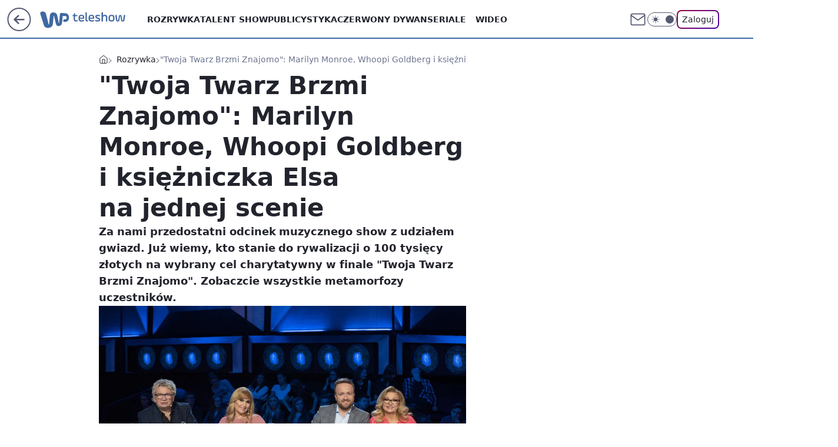

--- FILE ---
content_type: application/javascript
request_url: https://rek.www.wp.pl/gaf.js?rv=2&sn=teleshow&pvid=edfda8010436ad3d9411&rekids=234688&phtml=teleshow.wp.pl%2Ftwoja-twarz-brzmi-znajomo-marilyn-monroe-whoopi-goldberg-i-ksiezniczka-elsa-na-jednej-scenie-6117548195608705a&abtest=adtech%7CPRGM-1047%7CA%3Badtech%7CPU-335%7CB%3Badtech%7CPRG-3468%7CB%3Badtech%7CPRGM-1036%7CD%3Badtech%7CFP-76%7CA%3Badtech%7CPRGM-1356%7CA%3Badtech%7CPRGM-1419%7CC%3Badtech%7CPRGM-1589%7CA%3Badtech%7CPRGM-1576%7CD%3Badtech%7CPRGM-1443%7CA%3Badtech%7CPRGM-1421%7CA%3Badtech%7CPRGM-1587%7CD%3Badtech%7CPRGM-1215%7CC&PWA_adbd=0&darkmode=0&highLayout=0&layout=wide&navType=navigate&cdl=0&ctype=article&ciab=IAB1-7%2CIAB-v3-640%2CIAB-v3-432%2CIAB1-2&cid=6117548195608705&csystem=ncr&cdate=2017-04-30&ccategory=rozrywka&REKtagi=twoja_twarz_brzmi_znajomo%3Bmuzyka%3Bpolsat%3Bprogramy_rozrywkowe&vw=1280&vh=720&p1=0&spin=d7l128x0&bcv=2
body_size: 4289
content:
d7l128x0({"spin":"d7l128x0","bunch":234688,"context":{"dsa":false,"minor":false,"bidRequestId":"8d74100f-0424-4b09-a321-6bb7babac02c","maConfig":{"timestamp":"2026-01-15T08:59:46.335Z"},"dfpConfig":{"timestamp":"2026-01-15T11:58:29.480Z"},"sda":[],"targeting":{"client":{},"server":{},"query":{"PWA_adbd":"0","REKtagi":"twoja_twarz_brzmi_znajomo;muzyka;polsat;programy_rozrywkowe","abtest":"adtech|PRGM-1047|A;adtech|PU-335|B;adtech|PRG-3468|B;adtech|PRGM-1036|D;adtech|FP-76|A;adtech|PRGM-1356|A;adtech|PRGM-1419|C;adtech|PRGM-1589|A;adtech|PRGM-1576|D;adtech|PRGM-1443|A;adtech|PRGM-1421|A;adtech|PRGM-1587|D;adtech|PRGM-1215|C","bcv":"2","ccategory":"rozrywka","cdate":"2017-04-30","cdl":"0","ciab":"IAB1-7,IAB-v3-640,IAB-v3-432,IAB1-2","cid":"6117548195608705","csystem":"ncr","ctype":"article","darkmode":"0","highLayout":"0","layout":"wide","navType":"navigate","p1":"0","phtml":"teleshow.wp.pl/twoja-twarz-brzmi-znajomo-marilyn-monroe-whoopi-goldberg-i-ksiezniczka-elsa-na-jednej-scenie-6117548195608705a","pvid":"edfda8010436ad3d9411","rekids":"234688","rv":"2","sn":"teleshow","spin":"d7l128x0","vh":"720","vw":"1280"}},"directOnly":0,"geo":{"country":"840","region":"","city":""},"statid":"","mlId":"","rshsd":"18","isRobot":false,"curr":{"EUR":4.2192,"USD":3.6346,"CHF":4.5302,"GBP":4.8692},"rv":"2","status":{"advf":2,"ma":2,"ma_ads-bidder":2,"ma_cpv-bidder":2,"ma_high-cpm-bidder":2}},"slots":{"10":{"delivered":"","campaign":null,"dfpConfig":null},"11":{"delivered":"1","campaign":null,"dfpConfig":{"placement":"/89844762/Desktop_Teleshow.wp.pl_x11_art","roshash":"ADLO","ceil":100,"sizes":[[336,280],[640,280],[300,250]],"namedSizes":["fluid"],"div":"div-gpt-ad-x11-art","targeting":{"DFPHASH":"ADLO","emptygaf":"0"},"gfp":"ADLO"}},"12":{"delivered":"1","campaign":null,"dfpConfig":{"placement":"/89844762/Desktop_Teleshow.wp.pl_x12_art","roshash":"ADLO","ceil":100,"sizes":[[336,280],[640,280],[300,250]],"namedSizes":["fluid"],"div":"div-gpt-ad-x12-art","targeting":{"DFPHASH":"ADLO","emptygaf":"0"},"gfp":"ADLO"}},"13":{"delivered":"1","campaign":null,"dfpConfig":{"placement":"/89844762/Desktop_Teleshow.wp.pl_x13_art","roshash":"ADLO","ceil":100,"sizes":[[336,280],[640,280],[300,250]],"namedSizes":["fluid"],"div":"div-gpt-ad-x13-art","targeting":{"DFPHASH":"ADLO","emptygaf":"0"},"gfp":"ADLO"}},"14":{"delivered":"1","campaign":null,"dfpConfig":{"placement":"/89844762/Desktop_Teleshow.wp.pl_x14_art","roshash":"ADLO","ceil":100,"sizes":[[336,280],[640,280],[300,250]],"namedSizes":["fluid"],"div":"div-gpt-ad-x14-art","targeting":{"DFPHASH":"ADLO","emptygaf":"0"},"gfp":"ADLO"}},"15":{"delivered":"1","campaign":null,"dfpConfig":{"placement":"/89844762/Desktop_Teleshow.wp.pl_x15_art","roshash":"ADLO","ceil":100,"sizes":[[728,90],[970,300],[950,90],[980,120],[980,90],[970,150],[970,90],[970,250],[930,180],[950,200],[750,100],[970,66],[750,200],[960,90],[970,100],[750,300],[970,200],[950,300]],"namedSizes":["fluid"],"div":"div-gpt-ad-x15-art","targeting":{"DFPHASH":"ADLO","emptygaf":"0"},"gfp":"ADLO"}},"16":{"delivered":"1","campaign":null,"dfpConfig":{"placement":"/89844762/Desktop_Teleshow.wp.pl_x16","roshash":"ADLO","ceil":100,"sizes":[[728,90],[970,300],[950,90],[980,120],[980,90],[970,150],[970,90],[970,250],[930,180],[950,200],[750,100],[970,66],[750,200],[960,90],[970,100],[750,300],[970,200],[950,300]],"namedSizes":["fluid"],"div":"div-gpt-ad-x16","targeting":{"DFPHASH":"ADLO","emptygaf":"0"},"gfp":"ADLO"}},"17":{"delivered":"1","campaign":null,"dfpConfig":{"placement":"/89844762/Desktop_Teleshow.wp.pl_x17","roshash":"ADLO","ceil":100,"sizes":[[728,90],[970,300],[950,90],[980,120],[980,90],[970,150],[970,90],[970,250],[930,180],[950,200],[750,100],[970,66],[750,200],[960,90],[970,100],[750,300],[970,200],[950,300]],"namedSizes":["fluid"],"div":"div-gpt-ad-x17","targeting":{"DFPHASH":"ADLO","emptygaf":"0"},"gfp":"ADLO"}},"18":{"delivered":"1","campaign":null,"dfpConfig":{"placement":"/89844762/Desktop_Teleshow.wp.pl_x18","roshash":"ADLO","ceil":100,"sizes":[[728,90],[970,300],[950,90],[980,120],[980,90],[970,150],[970,90],[970,250],[930,180],[950,200],[750,100],[970,66],[750,200],[960,90],[970,100],[750,300],[970,200],[950,300]],"namedSizes":["fluid"],"div":"div-gpt-ad-x18","targeting":{"DFPHASH":"ADLO","emptygaf":"0"},"gfp":"ADLO"}},"19":{"delivered":"1","campaign":null,"dfpConfig":{"placement":"/89844762/Desktop_Teleshow.wp.pl_x19","roshash":"ADLO","ceil":100,"sizes":[[728,90],[970,300],[950,90],[980,120],[980,90],[970,150],[970,90],[970,250],[930,180],[950,200],[750,100],[970,66],[750,200],[960,90],[970,100],[750,300],[970,200],[950,300]],"namedSizes":["fluid"],"div":"div-gpt-ad-x19","targeting":{"DFPHASH":"ADLO","emptygaf":"0"},"gfp":"ADLO"}},"2":{"delivered":"1","campaign":{"id":"188195","capping":"PWAck=27120611\u0026PWAclt=2400\u0026tpl=1","adm":{"bunch":"234688","creations":[{"cbConfig":{"blur":false,"bottomBar":false,"fullPage":false,"message":"Przekierowanie za {{time}} sekund{{y}}","timeout":15000},"height":600,"pixels":["//ad.doubleclick.net/ddm/trackimp/N1731505.4954855HVP_POL/B34864612.437622079;dc_trk_aid=631201252;dc_trk_cid=248547714;ord=1768670281;dc_lat=;dc_rdid=;tag_for_child_directed_treatment=;tfua=;gdpr=${GDPR};gdpr_consent=${GDPR_CONSENT_755};ltd=${LIMITED_ADS};dc_tdv=1?"],"showLabel":false,"src":"https://mamc.wpcdn.pl/188195/1767968757465/1200x600/1200x600/index.html","trackers":{"click":[""],"cview":["//ma.wp.pl/ma.gif?clid=2756484462c54389dac6407e48e5709b\u0026SN=teleshow\u0026pvid=edfda8010436ad3d9411\u0026action=cvimp\u0026pg=teleshow.wp.pl\u0026par=bidderID%3D11%26contentID%3D6117548195608705%26inver%3D2%26cur%3DPLN%26client_id%3D50141%26ttl%3D1768756681%26domain%3Dteleshow.wp.pl%26slotSizeWxH%3D1200x600%26order%3D265941%26utility%3DSoWWR4LaciXT92-ZVAIc4ox8PjT0VA2D5b73E585RLwl0Ii_QdZJwcCdxhNXMhLR%26conversionValue%3D0%26bidReqID%3D8d74100f-0424-4b09-a321-6bb7babac02c%26publisherID%3D308%26seatFee%3DhAhKyqE6qoVr8M4S4E0T4hSc3Wx1WnMjyl61vh_G-cw%26seatID%3D2756484462c54389dac6407e48e5709b%26billing%3Dcpv%26emission%3D3044619%26platform%3D8%26userID%3D__UNKNOWN_TELL_US__%26ip%3DsStiOwoRHKQYuQzIs0u0XwUPxhUkJO7qpGWP1j--BOk%26tpID%3D1402315%26editedTimestamp%3D1767968859%26pricingModel%3DHk7EAc9w-4RjFf_rpn0yxpnI8lIUovRD0VJawhRwtjA%26iabPageCategories%3D%26pvid%3Dedfda8010436ad3d9411%26medium%3Ddisplay%26slotID%3D002%26test%3D0%26source%3DTG%26hBudgetRate%3DADGLUdg%26rekid%3D234688%26creationID%3D1469526%26targetDomain%3Dpepco.pl%26org_id%3D25%26sn%3Dteleshow%26bidTimestamp%3D1768670281%26hBidPrice%3DADGLUdg%26ssp%3Dwp.pl%26device%3DPERSONAL_COMPUTER%26workfID%3D188195%26is_adblock%3D0%26isDev%3Dfalse%26iabSiteCategories%3D%26is_robot%3D0%26geo%3D840%253B%253B%26partnerID%3D"],"impression":["//ma.wp.pl/ma.gif?clid=2756484462c54389dac6407e48e5709b\u0026SN=teleshow\u0026pvid=edfda8010436ad3d9411\u0026action=delivery\u0026pg=teleshow.wp.pl\u0026par=ip%3DsStiOwoRHKQYuQzIs0u0XwUPxhUkJO7qpGWP1j--BOk%26tpID%3D1402315%26editedTimestamp%3D1767968859%26pricingModel%3DHk7EAc9w-4RjFf_rpn0yxpnI8lIUovRD0VJawhRwtjA%26iabPageCategories%3D%26pvid%3Dedfda8010436ad3d9411%26medium%3Ddisplay%26slotID%3D002%26test%3D0%26source%3DTG%26hBudgetRate%3DADGLUdg%26rekid%3D234688%26creationID%3D1469526%26targetDomain%3Dpepco.pl%26org_id%3D25%26sn%3Dteleshow%26bidTimestamp%3D1768670281%26hBidPrice%3DADGLUdg%26ssp%3Dwp.pl%26device%3DPERSONAL_COMPUTER%26workfID%3D188195%26is_adblock%3D0%26isDev%3Dfalse%26iabSiteCategories%3D%26is_robot%3D0%26geo%3D840%253B%253B%26partnerID%3D%26bidderID%3D11%26contentID%3D6117548195608705%26inver%3D2%26cur%3DPLN%26client_id%3D50141%26ttl%3D1768756681%26domain%3Dteleshow.wp.pl%26slotSizeWxH%3D1200x600%26order%3D265941%26utility%3DSoWWR4LaciXT92-ZVAIc4ox8PjT0VA2D5b73E585RLwl0Ii_QdZJwcCdxhNXMhLR%26conversionValue%3D0%26bidReqID%3D8d74100f-0424-4b09-a321-6bb7babac02c%26publisherID%3D308%26seatFee%3DhAhKyqE6qoVr8M4S4E0T4hSc3Wx1WnMjyl61vh_G-cw%26seatID%3D2756484462c54389dac6407e48e5709b%26billing%3Dcpv%26emission%3D3044619%26platform%3D8%26userID%3D__UNKNOWN_TELL_US__"],"view":["//ma.wp.pl/ma.gif?clid=2756484462c54389dac6407e48e5709b\u0026SN=teleshow\u0026pvid=edfda8010436ad3d9411\u0026action=view\u0026pg=teleshow.wp.pl\u0026par=rekid%3D234688%26creationID%3D1469526%26targetDomain%3Dpepco.pl%26org_id%3D25%26sn%3Dteleshow%26bidTimestamp%3D1768670281%26hBidPrice%3DADGLUdg%26ssp%3Dwp.pl%26device%3DPERSONAL_COMPUTER%26workfID%3D188195%26is_adblock%3D0%26isDev%3Dfalse%26iabSiteCategories%3D%26is_robot%3D0%26geo%3D840%253B%253B%26partnerID%3D%26bidderID%3D11%26contentID%3D6117548195608705%26inver%3D2%26cur%3DPLN%26client_id%3D50141%26ttl%3D1768756681%26domain%3Dteleshow.wp.pl%26slotSizeWxH%3D1200x600%26order%3D265941%26utility%3DSoWWR4LaciXT92-ZVAIc4ox8PjT0VA2D5b73E585RLwl0Ii_QdZJwcCdxhNXMhLR%26conversionValue%3D0%26bidReqID%3D8d74100f-0424-4b09-a321-6bb7babac02c%26publisherID%3D308%26seatFee%3DhAhKyqE6qoVr8M4S4E0T4hSc3Wx1WnMjyl61vh_G-cw%26seatID%3D2756484462c54389dac6407e48e5709b%26billing%3Dcpv%26emission%3D3044619%26platform%3D8%26userID%3D__UNKNOWN_TELL_US__%26ip%3DsStiOwoRHKQYuQzIs0u0XwUPxhUkJO7qpGWP1j--BOk%26tpID%3D1402315%26editedTimestamp%3D1767968859%26pricingModel%3DHk7EAc9w-4RjFf_rpn0yxpnI8lIUovRD0VJawhRwtjA%26iabPageCategories%3D%26pvid%3Dedfda8010436ad3d9411%26medium%3Ddisplay%26slotID%3D002%26test%3D0%26source%3DTG%26hBudgetRate%3DADGLUdg"]},"transparentPlaceholder":false,"type":"iframe","url":"https://ad.doubleclick.net/ddm/trackclk/N1731505.4954855HVP_POL/B34864612.437622079;dc_trk_aid=631201252;dc_trk_cid=248547714;dc_lat=;dc_rdid=;tag_for_child_directed_treatment=;tfua=;gdpr=${GDPR};gdpr_consent=${GDPR_CONSENT_755};ltd=${LIMITED_ADS};dc_tdv=1","width":1200}],"redir":"https://ma.wp.pl/redirma?SN=teleshow\u0026pvid=edfda8010436ad3d9411\u0026par=platform%3D8%26userID%3D__UNKNOWN_TELL_US__%26seatID%3D2756484462c54389dac6407e48e5709b%26billing%3Dcpv%26editedTimestamp%3D1767968859%26medium%3Ddisplay%26org_id%3D25%26ssp%3Dwp.pl%26ttl%3D1768756681%26conversionValue%3D0%26iabPageCategories%3D%26creationID%3D1469526%26sn%3Dteleshow%26pricingModel%3DHk7EAc9w-4RjFf_rpn0yxpnI8lIUovRD0VJawhRwtjA%26inver%3D2%26publisherID%3D308%26ip%3DsStiOwoRHKQYuQzIs0u0XwUPxhUkJO7qpGWP1j--BOk%26hBudgetRate%3DADGLUdg%26targetDomain%3Dpepco.pl%26bidTimestamp%3D1768670281%26rekid%3D234688%26hBidPrice%3DADGLUdg%26partnerID%3D%26seatFee%3DhAhKyqE6qoVr8M4S4E0T4hSc3Wx1WnMjyl61vh_G-cw%26emission%3D3044619%26slotID%3D002%26device%3DPERSONAL_COMPUTER%26workfID%3D188195%26is_robot%3D0%26cur%3DPLN%26test%3D0%26isDev%3Dfalse%26iabSiteCategories%3D%26geo%3D840%253B%253B%26domain%3Dteleshow.wp.pl%26order%3D265941%26tpID%3D1402315%26pvid%3Dedfda8010436ad3d9411%26source%3DTG%26is_adblock%3D0%26bidderID%3D11%26contentID%3D6117548195608705%26client_id%3D50141%26slotSizeWxH%3D1200x600%26utility%3DSoWWR4LaciXT92-ZVAIc4ox8PjT0VA2D5b73E585RLwl0Ii_QdZJwcCdxhNXMhLR%26bidReqID%3D8d74100f-0424-4b09-a321-6bb7babac02c\u0026url=","slot":"2"},"creative":{"Id":"1469526","provider":"ma_cpv-bidder","roshash":"CLTW","height":600,"width":1200,"touchpointId":"1402315","source":{"bidder":"cpv-bidder"}},"sellingModel":{"model":"CPM_INT"}},"dfpConfig":{"placement":"/89844762/Desktop_Teleshow.wp.pl_x02","roshash":"CLTW","ceil":100,"sizes":[[970,300],[970,600],[750,300],[950,300],[980,600],[1920,870],[1200,600],[750,400],[960,640]],"namedSizes":["fluid"],"div":"div-gpt-ad-x02","targeting":{"DFPHASH":"CLTW","emptygaf":"0"},"gfp":"BJMP"}},"24":{"delivered":"","campaign":null,"dfpConfig":null},"25":{"delivered":"1","campaign":null,"dfpConfig":{"placement":"/89844762/Desktop_Teleshow.wp.pl_x25_art","roshash":"ADLO","ceil":100,"sizes":[[336,280],[640,280],[300,250]],"namedSizes":["fluid"],"div":"div-gpt-ad-x25-art","targeting":{"DFPHASH":"ADLO","emptygaf":"0"},"gfp":"ADLO"}},"27":{"delivered":"1","campaign":null,"dfpConfig":{"placement":"/89844762/Desktop_Teleshow.wp.pl_x27_art","roshash":"ADLO","ceil":100,"sizes":[[160,600]],"namedSizes":["fluid"],"div":"div-gpt-ad-x27-art","targeting":{"DFPHASH":"ADLO","emptygaf":"0"},"gfp":"ADLO"}},"28":{"delivered":"","campaign":null,"dfpConfig":null},"29":{"delivered":"","campaign":null,"dfpConfig":null},"3":{"delivered":"1","campaign":null,"dfpConfig":{"placement":"/89844762/Desktop_Teleshow.wp.pl_x03_art","roshash":"ADLO","ceil":100,"sizes":[[728,90],[970,300],[950,90],[980,120],[980,90],[970,150],[970,90],[970,250],[930,180],[950,200],[750,100],[970,66],[750,200],[960,90],[970,100],[750,300],[970,200],[950,300]],"namedSizes":["fluid"],"div":"div-gpt-ad-x03-art","targeting":{"DFPHASH":"ADLO","emptygaf":"0"},"gfp":"ADLO"}},"32":{"delivered":"1","campaign":null,"dfpConfig":{"placement":"/89844762/Desktop_Teleshow.wp.pl_x32_art","roshash":"ADLO","ceil":100,"sizes":[[336,280],[640,280],[300,250]],"namedSizes":["fluid"],"div":"div-gpt-ad-x32-art","targeting":{"DFPHASH":"ADLO","emptygaf":"0"},"gfp":"ADLO"}},"33":{"delivered":"1","campaign":null,"dfpConfig":{"placement":"/89844762/Desktop_Teleshow.wp.pl_x33_art","roshash":"ADLO","ceil":100,"sizes":[[336,280],[640,280],[300,250]],"namedSizes":["fluid"],"div":"div-gpt-ad-x33-art","targeting":{"DFPHASH":"ADLO","emptygaf":"0"},"gfp":"ADLO"}},"34":{"delivered":"1","campaign":null,"dfpConfig":{"placement":"/89844762/Desktop_Teleshow.wp.pl_x34","roshash":"ADLO","ceil":100,"sizes":[[300,250]],"namedSizes":["fluid"],"div":"div-gpt-ad-x34","targeting":{"DFPHASH":"ADLO","emptygaf":"0"},"gfp":"ADLO"}},"35":{"delivered":"1","campaign":null,"dfpConfig":{"placement":"/89844762/Desktop_Teleshow.wp.pl_x35_art","roshash":"ADLO","ceil":100,"sizes":[[300,600],[300,250]],"namedSizes":["fluid"],"div":"div-gpt-ad-x35-art","targeting":{"DFPHASH":"ADLO","emptygaf":"0"},"gfp":"ADLO"}},"36":{"delivered":"1","campaign":null,"dfpConfig":{"placement":"/89844762/Desktop_Teleshow.wp.pl_x36_art","roshash":"ADLO","ceil":100,"sizes":[[300,600],[300,250]],"namedSizes":["fluid"],"div":"div-gpt-ad-x36-art","targeting":{"DFPHASH":"ADLO","emptygaf":"0"},"gfp":"ADLO"}},"37":{"delivered":"1","campaign":null,"dfpConfig":{"placement":"/89844762/Desktop_Teleshow.wp.pl_x37_art","roshash":"ADLO","ceil":100,"sizes":[[300,600],[300,250]],"namedSizes":["fluid"],"div":"div-gpt-ad-x37-art","targeting":{"DFPHASH":"ADLO","emptygaf":"0"},"gfp":"ADLO"}},"40":{"delivered":"1","campaign":null,"dfpConfig":{"placement":"/89844762/Desktop_Teleshow.wp.pl_x40","roshash":"ADLO","ceil":100,"sizes":[[300,250]],"namedSizes":["fluid"],"div":"div-gpt-ad-x40","targeting":{"DFPHASH":"ADLO","emptygaf":"0"},"gfp":"ADLO"}},"5":{"delivered":"1","campaign":null,"dfpConfig":{"placement":"/89844762/Desktop_Teleshow.wp.pl_x05_art","roshash":"ADLO","ceil":100,"sizes":[[336,280],[640,280],[300,250]],"namedSizes":["fluid"],"div":"div-gpt-ad-x05-art","targeting":{"DFPHASH":"ADLO","emptygaf":"0"},"gfp":"ADLO"}},"50":{"delivered":"1","campaign":null,"dfpConfig":{"placement":"/89844762/Desktop_Teleshow.wp.pl_x50_art","roshash":"ADLO","ceil":100,"sizes":[[728,90],[970,300],[950,90],[980,120],[980,90],[970,150],[970,90],[970,250],[930,180],[950,200],[750,100],[970,66],[750,200],[960,90],[970,100],[750,300],[970,200],[950,300]],"namedSizes":["fluid"],"div":"div-gpt-ad-x50-art","targeting":{"DFPHASH":"ADLO","emptygaf":"0"},"gfp":"ADLO"}},"52":{"delivered":"1","campaign":null,"dfpConfig":{"placement":"/89844762/Desktop_Teleshow.wp.pl_x52_art","roshash":"ADLO","ceil":100,"sizes":[[300,250]],"namedSizes":["fluid"],"div":"div-gpt-ad-x52-art","targeting":{"DFPHASH":"ADLO","emptygaf":"0"},"gfp":"ADLO"}},"529":{"delivered":"1","campaign":null,"dfpConfig":{"placement":"/89844762/Desktop_Teleshow.wp.pl_x529","roshash":"ADLO","ceil":100,"sizes":[[300,250]],"namedSizes":["fluid"],"div":"div-gpt-ad-x529","targeting":{"DFPHASH":"ADLO","emptygaf":"0"},"gfp":"ADLO"}},"53":{"delivered":"1","campaign":null,"dfpConfig":{"placement":"/89844762/Desktop_Teleshow.wp.pl_x53_art","roshash":"ADLO","ceil":100,"sizes":[[728,90],[970,300],[950,90],[980,120],[980,90],[970,150],[970,600],[970,90],[970,250],[930,180],[950,200],[750,100],[970,66],[750,200],[960,90],[970,100],[750,300],[970,200],[940,600]],"namedSizes":["fluid"],"div":"div-gpt-ad-x53-art","targeting":{"DFPHASH":"ADLO","emptygaf":"0"},"gfp":"ADLO"}},"531":{"delivered":"1","campaign":null,"dfpConfig":{"placement":"/89844762/Desktop_Teleshow.wp.pl_x531","roshash":"ADLO","ceil":100,"sizes":[[300,250]],"namedSizes":["fluid"],"div":"div-gpt-ad-x531","targeting":{"DFPHASH":"ADLO","emptygaf":"0"},"gfp":"ADLO"}},"541":{"delivered":"1","campaign":null,"dfpConfig":{"placement":"/89844762/Desktop_Teleshow.wp.pl_x541_art","roshash":"ADLO","ceil":100,"sizes":[[300,600],[300,250]],"namedSizes":["fluid"],"div":"div-gpt-ad-x541-art","targeting":{"DFPHASH":"ADLO","emptygaf":"0"},"gfp":"ADLO"}},"59":{"delivered":"1","campaign":null,"dfpConfig":{"placement":"/89844762/Desktop_Teleshow.wp.pl_x59_art","roshash":"ADLO","ceil":100,"sizes":[[300,600],[300,250]],"namedSizes":["fluid"],"div":"div-gpt-ad-x59-art","targeting":{"DFPHASH":"ADLO","emptygaf":"0"},"gfp":"ADLO"}},"6":{"delivered":"","campaign":null,"dfpConfig":null},"61":{"delivered":"1","campaign":null,"dfpConfig":{"placement":"/89844762/Desktop_Teleshow.wp.pl_x61_art","roshash":"ADLO","ceil":100,"sizes":[[336,280],[640,280],[300,250]],"namedSizes":["fluid"],"div":"div-gpt-ad-x61-art","targeting":{"DFPHASH":"ADLO","emptygaf":"0"},"gfp":"ADLO"}},"62":{"delivered":"","campaign":null,"dfpConfig":null},"67":{"delivered":"1","campaign":null,"dfpConfig":{"placement":"/89844762/Desktop_Teleshow.wp.pl_x67_art","roshash":"ADJM","ceil":100,"sizes":[[300,50]],"namedSizes":["fluid"],"div":"div-gpt-ad-x67-art","targeting":{"DFPHASH":"ADJM","emptygaf":"0"},"gfp":"ADJM"}},"7":{"delivered":"","campaign":null,"dfpConfig":null},"70":{"delivered":"1","campaign":null,"dfpConfig":{"placement":"/89844762/Desktop_Teleshow.wp.pl_x70_art","roshash":"ADLO","ceil":100,"sizes":[[728,90],[970,300],[950,90],[980,120],[980,90],[970,150],[970,90],[970,250],[930,180],[950,200],[750,100],[970,66],[750,200],[960,90],[970,100],[750,300],[970,200],[950,300]],"namedSizes":["fluid"],"div":"div-gpt-ad-x70-art","targeting":{"DFPHASH":"ADLO","emptygaf":"0"},"gfp":"ADLO"}},"716":{"delivered":"","campaign":null,"dfpConfig":null},"717":{"delivered":"","campaign":null,"dfpConfig":null},"72":{"delivered":"1","campaign":null,"dfpConfig":{"placement":"/89844762/Desktop_Teleshow.wp.pl_x72_art","roshash":"ADLO","ceil":100,"sizes":[[300,250]],"namedSizes":["fluid"],"div":"div-gpt-ad-x72-art","targeting":{"DFPHASH":"ADLO","emptygaf":"0"},"gfp":"ADLO"}},"79":{"delivered":"1","campaign":null,"dfpConfig":{"placement":"/89844762/Desktop_Teleshow.wp.pl_x79_art","roshash":"ADLO","ceil":100,"sizes":[[300,600],[300,250]],"namedSizes":["fluid"],"div":"div-gpt-ad-x79-art","targeting":{"DFPHASH":"ADLO","emptygaf":"0"},"gfp":"ADLO"}},"8":{"delivered":"","campaign":null,"dfpConfig":null},"80":{"delivered":"1","campaign":null,"dfpConfig":{"placement":"/89844762/Desktop_Teleshow.wp.pl_x80_art","roshash":"ADLO","ceil":100,"sizes":[[1,1]],"namedSizes":["fluid"],"div":"div-gpt-ad-x80-art","isNative":1,"targeting":{"DFPHASH":"ADLO","emptygaf":"0"},"gfp":"ADLO"}},"800":{"delivered":"","campaign":null,"dfpConfig":null},"81":{"delivered":"1","campaign":null,"dfpConfig":{"placement":"/89844762/Desktop_Teleshow.wp.pl_x81_art","roshash":"ADLO","ceil":100,"sizes":[[1,1]],"namedSizes":["fluid"],"div":"div-gpt-ad-x81-art","isNative":1,"targeting":{"DFPHASH":"ADLO","emptygaf":"0"},"gfp":"ADLO"}},"810":{"delivered":"","campaign":null,"dfpConfig":null},"811":{"delivered":"","campaign":null,"dfpConfig":null},"812":{"delivered":"","campaign":null,"dfpConfig":null},"813":{"delivered":"","campaign":null,"dfpConfig":null},"814":{"delivered":"","campaign":null,"dfpConfig":null},"815":{"delivered":"","campaign":null,"dfpConfig":null},"816":{"delivered":"","campaign":null,"dfpConfig":null},"817":{"delivered":"","campaign":null,"dfpConfig":null},"82":{"delivered":"1","campaign":null,"dfpConfig":{"placement":"/89844762/Desktop_Teleshow.wp.pl_x82_art","roshash":"ADLO","ceil":100,"sizes":[[1,1]],"namedSizes":["fluid"],"div":"div-gpt-ad-x82-art","isNative":1,"targeting":{"DFPHASH":"ADLO","emptygaf":"0"},"gfp":"ADLO"}},"83":{"delivered":"1","campaign":null,"dfpConfig":{"placement":"/89844762/Desktop_Teleshow.wp.pl_x83_art","roshash":"ADLO","ceil":100,"sizes":[[1,1]],"namedSizes":["fluid"],"div":"div-gpt-ad-x83-art","isNative":1,"targeting":{"DFPHASH":"ADLO","emptygaf":"0"},"gfp":"ADLO"}},"840":{"delivered":"","campaign":null,"dfpConfig":null},"841":{"delivered":"","campaign":null,"dfpConfig":null},"842":{"delivered":"","campaign":null,"dfpConfig":null},"843":{"delivered":"","campaign":null,"dfpConfig":null},"89":{"delivered":"","campaign":null,"dfpConfig":null},"90":{"delivered":"1","campaign":null,"dfpConfig":{"placement":"/89844762/Desktop_Teleshow.wp.pl_x90_art","roshash":"ADLO","ceil":100,"sizes":[[728,90],[970,300],[950,90],[980,120],[980,90],[970,150],[970,90],[970,250],[930,180],[950,200],[750,100],[970,66],[750,200],[960,90],[970,100],[750,300],[970,200],[950,300]],"namedSizes":["fluid"],"div":"div-gpt-ad-x90-art","targeting":{"DFPHASH":"ADLO","emptygaf":"0"},"gfp":"ADLO"}},"92":{"delivered":"1","campaign":null,"dfpConfig":{"placement":"/89844762/Desktop_Teleshow.wp.pl_x92_art","roshash":"ADLO","ceil":100,"sizes":[[300,250]],"namedSizes":["fluid"],"div":"div-gpt-ad-x92-art","targeting":{"DFPHASH":"ADLO","emptygaf":"0"},"gfp":"ADLO"}},"93":{"lazy":1,"delivered":"1","campaign":{"id":"188158","adm":{"bunch":"234688","creations":[{"height":600,"showLabel":true,"src":"https://mamc.wpcdn.pl/188158/1767956251718/WP_DREAMS_300x600.jpg","trackers":{"click":[""],"cview":["//ma.wp.pl/ma.gif?clid=36d4f1d950aab392a9c26b186b340e10\u0026SN=teleshow\u0026pvid=edfda8010436ad3d9411\u0026action=cvimp\u0026pg=teleshow.wp.pl\u0026par=rekid%3D234688%26billing%3Dcpv%26iabSiteCategories%3D%26partnerID%3D%26contentID%3D6117548195608705%26utility%3D4cW365gb5suYSjOpjU_vBnZpWKfsWo1u5eP62X9ll4pph2g7_2AkxgXVv4Ddt6CM%26device%3DPERSONAL_COMPUTER%26creationID%3D1469362%26workfID%3D188158%26geo%3D840%253B%253B%26publisherID%3D308%26slotID%3D093%26cur%3DPLN%26order%3D265877%26is_adblock%3D0%26bidderID%3D11%26inver%3D2%26seatFee%3D0EFrRmuRdOGxQasK6hRYSqpJdnOpHisJGgEpReWfaQA%26hBudgetRate%3DADGLRcf%26isDev%3Dfalse%26conversionValue%3D0%26bidReqID%3D8d74100f-0424-4b09-a321-6bb7babac02c%26domain%3Dteleshow.wp.pl%26targetDomain%3Dbestfilm.pl%26client_id%3D29799%26bidTimestamp%3D1768670281%26hBidPrice%3DGJNaRUbltDO%26platform%3D8%26ssp%3Dwp.pl%26ip%3DbZDZHorjaDr7u_vM8d6BeDAgz3iruy65ZkWO0J2tJtc%26slotSizeWxH%3D300x600%26tpID%3D1402076%26org_id%3D25%26source%3DTG%26pricingModel%3DQywDycOZwZjElTX1EreFv_owLMhDgOOpBf8kolfqEJk%26medium%3Ddisplay%26seatID%3D36d4f1d950aab392a9c26b186b340e10%26emission%3D3044422%26iabPageCategories%3D%26ttl%3D1768756681%26is_robot%3D0%26pvid%3Dedfda8010436ad3d9411%26sn%3Dteleshow%26userID%3D__UNKNOWN_TELL_US__%26test%3D0%26editedTimestamp%3D1767956283"],"impression":["//ma.wp.pl/ma.gif?clid=36d4f1d950aab392a9c26b186b340e10\u0026SN=teleshow\u0026pvid=edfda8010436ad3d9411\u0026action=delivery\u0026pg=teleshow.wp.pl\u0026par=org_id%3D25%26source%3DTG%26pricingModel%3DQywDycOZwZjElTX1EreFv_owLMhDgOOpBf8kolfqEJk%26medium%3Ddisplay%26seatID%3D36d4f1d950aab392a9c26b186b340e10%26emission%3D3044422%26iabPageCategories%3D%26ttl%3D1768756681%26is_robot%3D0%26pvid%3Dedfda8010436ad3d9411%26sn%3Dteleshow%26userID%3D__UNKNOWN_TELL_US__%26test%3D0%26editedTimestamp%3D1767956283%26rekid%3D234688%26billing%3Dcpv%26iabSiteCategories%3D%26partnerID%3D%26contentID%3D6117548195608705%26utility%3D4cW365gb5suYSjOpjU_vBnZpWKfsWo1u5eP62X9ll4pph2g7_2AkxgXVv4Ddt6CM%26device%3DPERSONAL_COMPUTER%26creationID%3D1469362%26workfID%3D188158%26geo%3D840%253B%253B%26publisherID%3D308%26slotID%3D093%26cur%3DPLN%26order%3D265877%26is_adblock%3D0%26bidderID%3D11%26inver%3D2%26seatFee%3D0EFrRmuRdOGxQasK6hRYSqpJdnOpHisJGgEpReWfaQA%26hBudgetRate%3DADGLRcf%26isDev%3Dfalse%26conversionValue%3D0%26bidReqID%3D8d74100f-0424-4b09-a321-6bb7babac02c%26domain%3Dteleshow.wp.pl%26targetDomain%3Dbestfilm.pl%26client_id%3D29799%26bidTimestamp%3D1768670281%26hBidPrice%3DGJNaRUbltDO%26platform%3D8%26ssp%3Dwp.pl%26ip%3DbZDZHorjaDr7u_vM8d6BeDAgz3iruy65ZkWO0J2tJtc%26slotSizeWxH%3D300x600%26tpID%3D1402076"],"view":["//ma.wp.pl/ma.gif?clid=36d4f1d950aab392a9c26b186b340e10\u0026SN=teleshow\u0026pvid=edfda8010436ad3d9411\u0026action=view\u0026pg=teleshow.wp.pl\u0026par=pvid%3Dedfda8010436ad3d9411%26sn%3Dteleshow%26userID%3D__UNKNOWN_TELL_US__%26test%3D0%26editedTimestamp%3D1767956283%26rekid%3D234688%26billing%3Dcpv%26iabSiteCategories%3D%26partnerID%3D%26contentID%3D6117548195608705%26utility%3D4cW365gb5suYSjOpjU_vBnZpWKfsWo1u5eP62X9ll4pph2g7_2AkxgXVv4Ddt6CM%26device%3DPERSONAL_COMPUTER%26creationID%3D1469362%26workfID%3D188158%26geo%3D840%253B%253B%26publisherID%3D308%26slotID%3D093%26cur%3DPLN%26order%3D265877%26is_adblock%3D0%26bidderID%3D11%26inver%3D2%26seatFee%3D0EFrRmuRdOGxQasK6hRYSqpJdnOpHisJGgEpReWfaQA%26hBudgetRate%3DADGLRcf%26isDev%3Dfalse%26conversionValue%3D0%26bidReqID%3D8d74100f-0424-4b09-a321-6bb7babac02c%26domain%3Dteleshow.wp.pl%26targetDomain%3Dbestfilm.pl%26client_id%3D29799%26bidTimestamp%3D1768670281%26hBidPrice%3DGJNaRUbltDO%26platform%3D8%26ssp%3Dwp.pl%26ip%3DbZDZHorjaDr7u_vM8d6BeDAgz3iruy65ZkWO0J2tJtc%26slotSizeWxH%3D300x600%26tpID%3D1402076%26org_id%3D25%26source%3DTG%26pricingModel%3DQywDycOZwZjElTX1EreFv_owLMhDgOOpBf8kolfqEJk%26medium%3Ddisplay%26seatID%3D36d4f1d950aab392a9c26b186b340e10%26emission%3D3044422%26iabPageCategories%3D%26ttl%3D1768756681%26is_robot%3D0"]},"transparentPlaceholder":false,"type":"image","url":"https://bestfilm.pl/catalogue/dreams","width":300}],"redir":"https://ma.wp.pl/redirma?SN=teleshow\u0026pvid=edfda8010436ad3d9411\u0026par=ip%3DbZDZHorjaDr7u_vM8d6BeDAgz3iruy65ZkWO0J2tJtc%26iabPageCategories%3D%26pvid%3Dedfda8010436ad3d9411%26geo%3D840%253B%253B%26source%3DTG%26sn%3Dteleshow%26editedTimestamp%3D1767956283%26partnerID%3D%26utility%3D4cW365gb5suYSjOpjU_vBnZpWKfsWo1u5eP62X9ll4pph2g7_2AkxgXVv4Ddt6CM%26cur%3DPLN%26order%3D265877%26seatFee%3D0EFrRmuRdOGxQasK6hRYSqpJdnOpHisJGgEpReWfaQA%26isDev%3Dfalse%26domain%3Dteleshow.wp.pl%26bidTimestamp%3D1768670281%26medium%3Ddisplay%26ssp%3Dwp.pl%26tpID%3D1402076%26publisherID%3D308%26is_adblock%3D0%26hBudgetRate%3DADGLRcf%26conversionValue%3D0%26ttl%3D1768756681%26test%3D0%26device%3DPERSONAL_COMPUTER%26slotID%3D093%26bidderID%3D11%26hBidPrice%3DGJNaRUbltDO%26org_id%3D25%26pricingModel%3DQywDycOZwZjElTX1EreFv_owLMhDgOOpBf8kolfqEJk%26is_robot%3D0%26contentID%3D6117548195608705%26inver%3D2%26targetDomain%3Dbestfilm.pl%26slotSizeWxH%3D300x600%26userID%3D__UNKNOWN_TELL_US__%26billing%3Dcpv%26iabSiteCategories%3D%26workfID%3D188158%26bidReqID%3D8d74100f-0424-4b09-a321-6bb7babac02c%26client_id%3D29799%26emission%3D3044422%26creationID%3D1469362%26platform%3D8%26seatID%3D36d4f1d950aab392a9c26b186b340e10%26rekid%3D234688\u0026url=","slot":"93"},"creative":{"Id":"1469362","provider":"ma_cpv-bidder","roshash":"ADGJ","height":600,"width":300,"touchpointId":"1402076","source":{"bidder":"cpv-bidder"}},"sellingModel":{"model":"CPV_INT"}},"dfpConfig":{"placement":"/89844762/Desktop_Teleshow.wp.pl_x93_art","roshash":"ADLO","ceil":100,"sizes":[[300,600],[300,250]],"namedSizes":["fluid"],"div":"div-gpt-ad-x93-art","targeting":{"DFPHASH":"ADLO","emptygaf":"0"},"gfp":"ADLO"}},"94":{"delivered":"1","campaign":null,"dfpConfig":{"placement":"/89844762/Desktop_Teleshow.wp.pl_x94_art","roshash":"ADLO","ceil":100,"sizes":[[300,600],[300,250]],"namedSizes":["fluid"],"div":"div-gpt-ad-x94-art","targeting":{"DFPHASH":"ADLO","emptygaf":"0"},"gfp":"ADLO"}},"95":{"delivered":"1","campaign":null,"dfpConfig":{"placement":"/89844762/Desktop_Teleshow.wp.pl_x95_art","roshash":"ADLO","ceil":100,"sizes":[[300,600],[300,250]],"namedSizes":["fluid"],"div":"div-gpt-ad-x95-art","targeting":{"DFPHASH":"ADLO","emptygaf":"0"},"gfp":"ADLO"}},"99":{"delivered":"1","campaign":null,"dfpConfig":{"placement":"/89844762/Desktop_Teleshow.wp.pl_x99_art","roshash":"ADLO","ceil":100,"sizes":[[300,600],[300,250]],"namedSizes":["fluid"],"div":"div-gpt-ad-x99-art","targeting":{"DFPHASH":"ADLO","emptygaf":"0"},"gfp":"ADLO"}}},"bdd":{}});